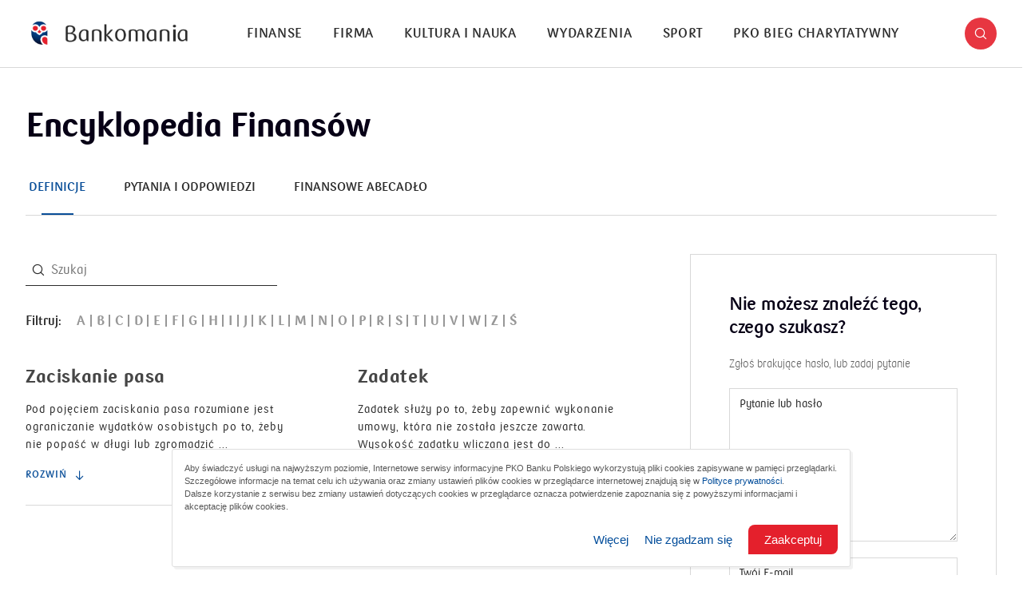

--- FILE ---
content_type: text/html; charset=utf-8
request_url: https://bankomania.pkobp.pl/encyklopedia-finansow/?page=0&alphabetical_search=Z
body_size: 15799
content:
<!DOCTYPE html>
<html lang="en">

<head>
    <!-- Google Tag Manager -->
    <script>(function(w,d,s,l,i){w[l]=w[l]||[];w[l].push({'gtm.start':
    new Date().getTime(),event:'gtm.js'});var f=d.getElementsByTagName(s)[0],
    j=d.createElement(s),dl=l!='dataLayer'?'&l='+l:'';j.async=true;j.src=
    'https://www.googletagmanager.com/gtm.js?id='+i+dl;f.parentNode.insertBefore(j,f);
    })(window,document,'script','dataLayer','GTM-NZQMN2W');</script>
    <!-- End Google Tag Manager -->

    <title>Encyklopedia Finansów</title>
    <meta charset="UTF-8">
    <meta name="viewport" content="width=device-width, initial-scale=1.0, user-scalable=no">
    <meta http-equiv="X-UA-Compatible" content="IE=edge,chrome=1">
    <meta name="apple-mobile-web-app-capable" content="yes">
    <meta name="HandheldFriendly" content="True">
    <meta name="MobileOptimized" content="320">
    <meta name="apple-touch-fullscreen" content="yes">

    <meta property="title" content="Encyklopedia Finansów"/>
    <meta property="description" content="encyklopedia-finansow"/>
    <meta property="og:locale" content="pl_PL"/>
    <meta property="og:type" content="website"/>
    <meta property="og:title" content="Encyklopedia Finansów"/>
    <meta property="og:description" content="encyklopedia-finansow"/>
    <meta property="og:url" content="https://bankomania.pkobp.pl/encyklopedia-finansow/"/>
    <meta property="og:robots" content="index, follow, noodp">
    <meta property="og:site_name" content="Bankomania portal"/>
    <meta property="og:image" content="https://bankomania.pkobp.pl//static/_front/_bankomania/img/logo.png"/>
    <meta property="og:image:width" content="1200" />
    <meta property="og:image:height" content="630" />
    <meta name="twitter:card" content="summary"/>
    <meta name="twitter:title" content="Encyklopedia Finansów"/>
    <meta name="twitter:description" content="encyklopedia-finansow"/>
    <meta name="twitter:image" content="https://bankomania.pkobp.pl//static/_front/_bankomania/img/logo.png"/>

    <meta name="viewport" content="width=device-width, initial-scale=1, user-scalable=no">
    <meta name="ahrefs-site-verification" content="85ba6fd418a2312812a95d616208e2b29c496694eec883658c94987761c69ba4">

    <title>Bankomania</title>

    <link rel="apple-touch-icon" sizes="180x180" href="/static/dist/bbec99b576d881e9d4f085a08b87d6b20b39c863/front/bankomania/img/favicon/apple-touch-icon.png">
    <link rel="icon" type="image/png" sizes="32x32" href="/static/dist/bbec99b576d881e9d4f085a08b87d6b20b39c863/front/bankomania/img/favicon/favicon-32x32.png">
    <link rel="icon" type="image/png" sizes="16x16" href="/static/dist/bbec99b576d881e9d4f085a08b87d6b20b39c863/front/bankomania/img/favicon/favicon-16x16.png">
    <link rel="manifest" href="/static/dist/bbec99b576d881e9d4f085a08b87d6b20b39c863/front/bankomania/img/favicon/site.webmanifest">
    <link rel="mask-icon" href="/static/dist/bbec99b576d881e9d4f085a08b87d6b20b39c863/front/bankomania/img/favicon/safari-pinned-tab.svg" color="#5bbad5">
    <meta name="apple-mobile-web-app-title" content="Bankomania">
    <meta name="application-name" content="Bankomania">
    <meta name="msapplication-TileColor" content="#ffffff">
    <meta name="theme-color" content="#ffffff">

    <link rel="stylesheet" href="/static/dist/bbec99b576d881e9d4f085a08b87d6b20b39c863/front/bankomania/css/main.css">

    <script>
      window.pko = window.pko || {}; 
      window.pko = {
        google: {
          key: '' || '',
        },
        url: {
          main: 'https://bankomania.pkobp.pl/',
          path: '/'
        }
      };
    </script>

    
    
        
        <script id="ConsentMode">
/**
     * @version 1.1
     * @author PKO BP
     * @unit DUC
     */

 (function () {
    const consent = {
        ad_storage: 'denied',
        analytics_storage: 'denied',
        ad_personalization: 'denied',
        ad_user_data: 'denied'
    },

    getCookie = (name) => {
        var cookieArr = document.cookie.split(";");
        for (var i = 0; i < cookieArr.length; i++) {
            var cookiePair = cookieArr[i].split("=");
            if (name == cookiePair[0].trim()) {
                return decodeURIComponent(cookiePair[1]);
            }
        }
        return "";
    },

    setConsent = () => {
        window.dataLayer = window.dataLayer || [];
        function gtag() { dataLayer.push(arguments); }
        gtag('consent', 'default', consent);
        gtag('set', 'url_passthrough', false);
    },

    checkConsent = () => {
        if (getCookie("1_RODO_PART") || getCookie("3_RODO_FULL")) {
            consent.ad_storage = 'granted';
            consent.analytics_storage = 'granted';
            consent.ad_user_data = 'granted';
            consent.ad_personalization = 'granted';
        };
        setConsent();
    }

     _init = () => checkConsent();

    _init();

})();
</script>

<!-- Google Tag Manager -->
<script>(function(w,d,s,l,i){w[l]=w[l]||[];w[l].push({'gtm.start':
new Date().getTime(),event:'gtm.js'});var f=d.getElementsByTagName(s)[0],
j=d.createElement(s),dl=l!='dataLayer'?'&l='+l:'';j.async=true;j.src=
'https://www.googletagmanager.com/gtm.js?id='+i+dl;f.parentNode.insertBefore(j,f);
})(window,document,'script','dataLayer','GTM-NZQMN2W');</script>
<!-- End Google Tag Manager -->

<!-- pkobp_sid -->
<script>
        (function() {
            var cookieSid = {
                name: 'pkobp_sid',
                options: {
                    expires: 30 * 60 * 1000,
                    path: '/',
                    domain: '.pkobp.pl',
                    sameSite: 'None',
                    secure: true,
                },
            }

            function generateSid() {
                var randomNumber = Math.floor((Math.random() * (10 ** 10)) + 1);
                var unixTimestamp = (new Date().getTime() / 1000).toFixed(0);
                var sid = `${randomNumber}.${unixTimestamp}`;

                return sid;
            };

            function getCookie(name) {
                var v = document.cookie.match('(^|;) ?' + name + '=([^;]*)(;|$)');
                return v ? v[2] : null;
            }

            function setCookie(name, value, options) {
                var d = new Date;
                d.setTime(d.getTime() + options.expires);
                document.cookie = name + '=' + value + '; path=' + options.path + '; domain=' + options.domain + '; expires=' + d.toGMTString() + '; SameSite=' + options.sameSite + (options.secure ? '; Secure' : '');
            }

            if (getCookie(cookieSid.name)) {
                setCookie(cookieSid.name, getCookie(cookieSid.name), cookieSid.options);
            } else {
                setCookie(cookieSid.name, generateSid(), cookieSid.options);
            }
        })();
    </script>
    

    
        
        <script type="text/javascript">
<!--//--><![CDATA[//><!--
var gemius_identifier = 'bQnqIUuudxkoHH_u5AGA7MV4.Km1.oxhDl7i2jAkE.7.Q7';
// lines below shouldn't be edited
function gemius_pending(i) { window[i] = window[i] || function() {var x = window[i+'_pdata'] = window[i+'_pdata'] || []; x[x.length]=arguments;};};gemius_pending('gemius_hit'); gemius_pending('gemius_event'); gemius_pending('pp_gemius_hit'); gemius_pending('pp_gemius_event');(function(d,t) {try {var gt=d.createElement(t),s=d.getElementsByTagName(t)[0],l='http'+((location.protocol=='https:')?'s':''); gt.setAttribute('async','async');gt.setAttribute('defer','defer'); gt.src=l+'://www.pkobp.pl/static/_front/_js/gemius.js'; s.parentNode.insertBefore(gt,s);} catch (e) {}})(document,'script');
//--><!]]>
</script>
    

    


</head>


<body class="js-encyclopedia-page" itemscope itemtype="http://schema.org/WebPage">

    <!-- Google Tag Manager (noscript) -->
    <noscript><iframe src="https://www.googletagmanager.com/ns.html?id=GTM-NZQMN2W" 
    height="0" width="0" style="display:none;visibility:hidden"></iframe></noscript>
    <!-- End Google Tag Manager (noscript) -->


    

    

    



<a href="#main" id="skip-to-content" class="show-for-sr" aria-label="Skip to the main content"></a>

<header role="banner" class="">
    <div class="row align-middle">
        <div class="shrink large-order-3 columns">

            <a href="#" role="button" class="search-trigger icon icon-search" title="Search"></a>


        </div>
        <div class="columns large-order-1" data-logo-column>

            <a href="/" class="logo" aria-label="Bankomania">
                <img src="/static/_front/_bankomania/img/logo-white-bg.png" alt="Logo Bankomanii"/>
            </a>


            <div class="overlay"></div>

        </div>
        <div class="columns large-order-2" data-menu-column>

            <div class="menu-container">
                <nav class="main-nav" role="navigation">
                    <ul role="menu">
                        
                            
                                <li class="" role="menuitem">
                                <a href="/finanse/" title="Finanse">Finanse</a>
                                </li>
                            
                        
                            
                                <li class="" role="menuitem">
                                <a href="/firma/" title="Firma">Firma</a>
                                </li>
                            
                        
                            
                                <li class="" role="menuitem">
                                <a href="/kultura-i-nauka/" title="Kultura i nauka">Kultura i nauka</a>
                                </li>
                            
                        
                            
                                <li class="" role="menuitem">
                                <a href="/wydarzenia/" title="Wydarzenia">Wydarzenia</a>
                                </li>
                            
                        
                            
                                <li class="" role="menuitem">
                                <a href="/sport/" title="Sport">Sport</a>
                                </li>
                            
                        
                            
                                <li class="" role="menuitem">
                                <a href="/bieg-charytatywny/" title="PKO Bieg Charytatywny">PKO Bieg Charytatywny</a>
                                </li>
                            
                        
                    </ul>
                </nav>

                
<div class="secondary-menu">
    <hr>

    
        <span class="label">Infolinia:</span>
        
          <a href="tel:800 302 302" class="phone-number" title="Infolinia PKO Banku Polskiego:">800 302 302</a>,
        
        
          <a href="tel:800 302 302" class="phone-number" title="Infolinia Korporacje i Samorządy:">801 363 636</a>
        
    
    <hr>

    <ul role="menu">
        
        
    
    
<li>

    <a class="footer__list-item"   href="/archiwum-lista-magazynow-drukowanych/">
        Magazyn Bankomania
    </a>

</li>




    
    
<li>

    <a class="footer__list-item"   href="/encyklopedia-finansow/?finansowe-abecadlo=1">
        Finansowe abecadło
    </a>

</li>




    
    
<li>

    <a class="footer__list-item"   href="/encyklopedia-finansow/">
        Encyklopedia Finansów
    </a>

</li>




    
    
<li>

    <a class="footer__list-item"   href="https://www.szkolneblogi.pl/">
        Szkolne Blogi
    </a>

</li>







        
    
    
<li>

    <a class="footer__list-item" target="_blank"  href="https://pl-pl.facebook.com/PKOBankPolski">
        Facebook PKO Banku Polskiego<span class="visually-hidden"> otworzy się w nowym oknie</span>
    </a>

</li>




    
    
<li>

    <a class="footer__list-item" target="_blank"  href="https://pl-pl.facebook.com/MojeInteligo">
        Facebook Inteligo<span class="visually-hidden"> otworzy się w nowym oknie</span>
    </a>

</li>




    
    
<li>

    <a class="footer__list-item" target="_blank"  href="https://pl-pl.facebook.com/PKOBankPolskiBiegajmyRazem">
        Facebook Biegajmy Razem<span class="visually-hidden"> otworzy się w nowym oknie</span>
    </a>

</li>




    
    
<li>

    <a class="footer__list-item" target="_blank"  href="https://www.facebook.com/PKOBankPolskiGrajmyRazem/">
        Facebook PKO Bank Polski Grajmy Razem <span class="visually-hidden"> otworzy się w nowym oknie</span>
    </a>

</li>







        
    
    
<li>

    <a class="footer__list-item" target="_blank"  href="https://twitter.com/pkobp">
        Twitter PKO Bank Polski<span class="visually-hidden"> otworzy się w nowym oknie</span>
    </a>

</li>




    
    
<li>

    <a class="footer__list-item" target="_blank"  href="https://twitter.com/biegajmy_razem">
        Twitter Biegajmy razem<span class="visually-hidden"> otworzy się w nowym oknie</span>
    </a>

</li>




    
    
<li>

    <a class="footer__list-item" target="_blank"  href="https://www.instagram.com/pkobp/?hl=pl">
        Instagram PKO Bank Polski<span class="visually-hidden"> otworzy się w nowym oknie</span>
    </a>

</li>




    
    
<li>

    <a class="footer__list-item" target="_blank"  href="https://www.instagram.com/pkobiegajmyrazem/?hl=pl">
        Instagram Biegajmy razem<span class="visually-hidden"> otworzy się w nowym oknie</span>
    </a>

</li>




    
    
<li>

    <a class="footer__list-item" target="_blank"  href="https://twitter.com/grajmy_razem">
        Twitter PKO BP Grajmy razem<span class="visually-hidden"> otworzy się w nowym oknie</span>
    </a>

</li>







        
    
    
<li>

    <a class="footer__list-item" target="_blank"  href="https://www.linkedin.com/company/pko-bp/?originalSubdomain=pl ">
        Linkedin PKO Bank Polski<span class="visually-hidden"> otworzy się w nowym oknie</span>
    </a>

</li>




    
    
<li>

    <a class="footer__list-item"   href="https://www.youtube.com/channel/UCuhspe1DNZKGkd3Mp9sPHCQ">
        Youtube PKO Banku Polskiego
    </a>

</li>




    
    
<li>

    <a class="footer__list-item" target="_blank"  href="https://www.stolat.pkobp.pl/">
        Sto lat PKO Banku Polskiego<span class="visually-hidden"> otworzy się w nowym oknie</span>
    </a>

</li>




    
    
<li>

    <a class="footer__list-item"   href="/kontakt/">
        Kontakt
    </a>

</li>




    
    
<li>

    <a class="footer__list-item"   href="/o-nas/">
        O nas
    </a>

</li>







    </ul>

    
    <ul class="social-media-links" role="list">
        
        <li role="listitem">
            <a href="https://www.facebook.com/PKOBankPolskiBiegajmyRazem" class="icon icon-facebook-dark" title="Facebook" rel="alternate"></a>
        </li>
        
        
        
        <li role="listitem">
            <a href="https://www.instagram.com/pkobiegajmyrazem/" class="icon icon-instagram-dark" title="Instagram" rel="alternate"></a>
        </li>
        
        
        <li role="listitem">
            <a href="https://twitter.com/pkobp" class="icon icon-twitter-x-dark" title="Twitter" rel="alternate"></a>
        </li>
        
        
        <li role="listitem">
            <a href="https://www.youtube.com/playlist?list=PL5xZmvvYELkUDR0ZIU4CdF48mBs3ocK6Q" class="icon icon-youtube-dark" title="YouTube" rel="alternate"></a>
        </li>
        
    </ul>
    

    
      <hr>
      <span class="label">Kod BIC (Swift): BPKOPLPW</span>
    

    <hr>

    <p class="copyright-info">&copy; <a href="#" title="PKO Bank Polski" rel="copyright">2026 PKO Bank Polski</a></p>
</div>

            </div>

        </div>
        <div class="shrink columns large-order-4 hide-for-large">

            <button class="hamburger-menu" aria-label="Menu">
                <span></span>
                <span></span>
                <span></span>
            </button>

        </div>
    </div>


    <div class="search-bar-container">
        <div class="row">
            <div class="small-12 columns">
                <form id="search-form" class="search-form" action="/wyniki-wyszukiwania/">
                    <div class="field">
                        <input id="search" type="text" placeholder="Szukaj" value="" name="query">
                        <div class="buttons-wrap">
                            <button id="search-button" type="submit" class="icon icon-search" value="Search" title="Search"></button>
                            <button id="search-reset" class="icon icon-close" value="Reset" title="Reset"></button>
                        </div>
                    </div>
                </form>
            </div>
        </div>
    </div>

</header>


<main id="main" role="main">
    <article class="single-page no-pt" itemscope itemtype="http://schema.org/Article">

        <section class="no-pb">
            <div class="row">
                <div class="small-12 columns">

                    <h1 class="entry-title" data-view="0">Encyklopedia Finansów</h1>

                    <div class="spacer s1"></div>

                    <div class="tabbed-content" role="tablist">
                        <div class="tabs-links" data-view="1">
                            <div class="inner-scroll">
                                <a href="?definicje=1" class="tab-static  active " data-tab="tab-1" role="tab">Definicje</a>
                                <a href="?pytania-i-odpowiedzi=1" class="tab-static " data-tab="tab-2" role="tab">Pytania i odpowiedzi</a>
                                <a href="?finansowe-abecadlo=1" class="tab-static " data-tab="tab-3" role="tab">Finansowe abecadło</a>
                            </div>
                        </div>

                        <div class="spacer s1"></div>
                        <div class="spacer s1 show-for-medium"></div>
                        <div class="spacer s1 show-for-large"></div>

                        <div class="row">
                            <div class="small-12 medium-8 columns js-pagination">
                                
                                    <div class="js-filter-definition">
                                        <div class="row">
                                            <div class="small-12 large-5 columns">
                                                <div class="inline-search" data-view="0">
                                                    <form id="inline-search-form" class="filter-definition-search search-form" action="?typed_word=" ref="searchForm">
                                                        <div class="field with-icon">
                                                            <input id="search-input" type="text" placeholder="Szukaj" ref="searchInput">
                                                            <span class="icon icon-search"></span>
                                                        </div>
                                                    </form>
                                                </div>
                                            </div>
                                        </div>
                                        <div class="spacer s1"></div>

                                        <div class="row">
                                            <div class="small-12 columns">
                                                <div class="filter-wrapper" data-view="0">
                                                    <span class="label">Filtruj:</span>
                                                    <ul class="filter-definition-letters filter type-az" role="list" ref="letters">
                                                        
                                                            
                                                        
                                                            
                                                            <li role="listitem">
                                                                <a href="?alphabetical_search=A" title="a">A</a>
                                                            </li>
                                                            
                                                        
                                                            
                                                            <li role="listitem">
                                                                <a href="?alphabetical_search=B" title="b">B</a>
                                                            </li>
                                                            
                                                        
                                                            
                                                            <li role="listitem">
                                                                <a href="?alphabetical_search=C" title="c">C</a>
                                                            </li>
                                                            
                                                        
                                                            
                                                            <li role="listitem">
                                                                <a href="?alphabetical_search=D" title="d">D</a>
                                                            </li>
                                                            
                                                        
                                                            
                                                            <li role="listitem">
                                                                <a href="?alphabetical_search=E" title="e">E</a>
                                                            </li>
                                                            
                                                        
                                                            
                                                            <li role="listitem">
                                                                <a href="?alphabetical_search=F" title="f">F</a>
                                                            </li>
                                                            
                                                        
                                                            
                                                            <li role="listitem">
                                                                <a href="?alphabetical_search=G" title="g">G</a>
                                                            </li>
                                                            
                                                        
                                                            
                                                            <li role="listitem">
                                                                <a href="?alphabetical_search=H" title="h">H</a>
                                                            </li>
                                                            
                                                        
                                                            
                                                            <li role="listitem">
                                                                <a href="?alphabetical_search=I" title="i">I</a>
                                                            </li>
                                                            
                                                        
                                                            
                                                            <li role="listitem">
                                                                <a href="?alphabetical_search=J" title="j">J</a>
                                                            </li>
                                                            
                                                        
                                                            
                                                            <li role="listitem">
                                                                <a href="?alphabetical_search=K" title="k">K</a>
                                                            </li>
                                                            
                                                        
                                                            
                                                            <li role="listitem">
                                                                <a href="?alphabetical_search=L" title="l">L</a>
                                                            </li>
                                                            
                                                        
                                                            
                                                            <li role="listitem">
                                                                <a href="?alphabetical_search=M" title="m">M</a>
                                                            </li>
                                                            
                                                        
                                                            
                                                            <li role="listitem">
                                                                <a href="?alphabetical_search=N" title="n">N</a>
                                                            </li>
                                                            
                                                        
                                                            
                                                            <li role="listitem">
                                                                <a href="?alphabetical_search=O" title="o">O</a>
                                                            </li>
                                                            
                                                        
                                                            
                                                            <li role="listitem">
                                                                <a href="?alphabetical_search=P" title="p">P</a>
                                                            </li>
                                                            
                                                        
                                                            
                                                            <li role="listitem">
                                                                <a href="?alphabetical_search=R" title="r">R</a>
                                                            </li>
                                                            
                                                        
                                                            
                                                            <li role="listitem">
                                                                <a href="?alphabetical_search=S" title="s">S</a>
                                                            </li>
                                                            
                                                        
                                                            
                                                            <li role="listitem">
                                                                <a href="?alphabetical_search=T" title="t">T</a>
                                                            </li>
                                                            
                                                        
                                                            
                                                            <li role="listitem">
                                                                <a href="?alphabetical_search=U" title="u">U</a>
                                                            </li>
                                                            
                                                        
                                                            
                                                            <li role="listitem">
                                                                <a href="?alphabetical_search=V" title="v">V</a>
                                                            </li>
                                                            
                                                        
                                                            
                                                            <li role="listitem">
                                                                <a href="?alphabetical_search=W" title="w">W</a>
                                                            </li>
                                                            
                                                        
                                                            
                                                            <li role="listitem">
                                                                <a href="?alphabetical_search=Z" title="z">Z</a>
                                                            </li>
                                                            
                                                        
                                                            
                                                            <li role="listitem">
                                                                <a href="?alphabetical_search=Ś" title="ś">Ś</a>
                                                            </li>
                                                            
                                                        
                                                    </ul>
                                                </div>
                                            </div>
                                        </div>

                                        

        <div class="row align-center text-center load-less-wrapper">
            <div class="column shrink">
                <a data-first-page="1" href="/encyklopedia-finansow/?page=0&amp;alphabetical_search=Z" class="load-less js-pagination-less" title="Pokaż poprzednie" data-direction="-1" data-current="1">Pokaż poprzednie <span class="icon icon-arrow-up"></span></a>
            </div>
        </div>
    

                                        <div class="filter-results row js-pagination-results">
                                            
    
        
            <div class="small-12 medium-6 columns">
                <div class="wiki-entry js-definition" data-view="1">
                    <h3 class="entry-title">Zaciskanie pasa</h3>
                    <p class="text-entry js-multiline-ellipsis">Pod pojęciem zaciskania pasa rozumiane jest ograniczanie wydatk&amp;oacute;w osobistych po to, żeby nie popaść w długi lub zgromadzić oszczędności. Takie podejście jest zalecane przez ekonomist&amp;oacute;w w okresach złej koniunktury.
Jednak najważniejsze znaczenie tego terminu odnosi się do finans&amp;oacute;w publicznych. Kryzys w strefie euro pokazał, że rządy wysoko zadłużonych państw, takich jak Grecja, Hiszpania, Portugalia czy Włochy, nie są w stanie już więcej pożyczać, muszą zatem spłacać długi i &amp;bdquo;zaciskać pasa&amp;rdquo;, gdyż nie stać ich na zwiększanie wydatk&amp;oacute;w. Przeciwnie, powinny je zmniejszać. Takie, polegające na zaciskaniu pasa, prowadzenie polityki finans&amp;oacute;w publicznych, czyli fiskalnej, nazwano angielskim słowem austerity (czyli &amp;bdquo;surowość&amp;rdquo;). I tu właśnie toczy się jeden z najważniejszych wsp&amp;oacute;łczesnych spor&amp;oacute;w ekonomist&amp;oacute;w &amp;ndash; czy polityka austerity może pozwolić wyjść z zadłużenia, czy prowadzi tylko do jego pogłębiania, gdyż ograniczenie rządowych wydatk&amp;oacute;w pogłębia dekoniunkturę, przez co dochody z podatk&amp;oacute;w są jeszcze niższe, więc zadłużenie rząd&amp;oacute;w rośnie zamiast się zmniejszać. Znaczna cześć ekonomist&amp;oacute;w jest zgodna, że zaciskanie pasa powinno następować w okresie prosperity, a gdy koniunktura słabnie, powinno się go właśnie rozluźniać.</p>
                    <span class="toggle-content icon icon-arrow-down js-definition-toggle" role="button" tabindex="0">rozwiń</span>
                </div>
            </div>
        
            <div class="small-12 medium-6 columns">
                <div class="wiki-entry js-definition" data-view="1">
                    <h3 class="entry-title">Zadatek</h3>
                    <p class="text-entry js-multiline-ellipsis">Zadatek służy po to, żeby zapewnić wykonanie umowy, kt&amp;oacute;ra nie została jeszcze zawarta. Wysokość zadatku wliczana jest do ostatecznej kwoty transakcji, jaką określono w umowie. Jeśli osoba, kt&amp;oacute;ra wpłaciła zadatek wycofa się p&amp;oacute;źniej z umowy, wpłacony zadatek przepada. Jeśli natomiast wycofa się z umowy strona, kt&amp;oacute;ra przyjęła zadatek, musi go zwr&amp;oacute;cić w podw&amp;oacute;jnej wysokości. Zadatek płacony jest zwykle przy okazji zawarcia umowy przedwstępnej, najczęściej dotyczącej sprzedaży nieruchomości. Jeśli w takiej umowie nie określono wyraźnie, iż wpłacony został zadatek, wzajemne wpłaty traktowane są jako zaliczka.</p>
                    <span class="toggle-content icon icon-arrow-down js-definition-toggle" role="button" tabindex="0">rozwiń</span>
                </div>
            </div>
        
            <div class="small-12 medium-6 columns">
                <div class="wiki-entry js-definition" data-view="1">
                    <h3 class="entry-title">Zakupy grupowe</h3>
                    <p class="text-entry js-multiline-ellipsis">Zakupy grupowe to popularny trend, kt&amp;oacute;ry polega na tym, że firma, kt&amp;oacute;ra chce sprzedać towary lub usługi, oferuje je po niższych cenach w portalu zakup&amp;oacute;w grupowych, aby w ten spos&amp;oacute;b sprzedać ich większą ilość.&amp;nbsp;
Odbywają się one za pośrednictwem, powstałych specjalnie do łączenia kupujących i sprzedających, portali internetowych. Portale takie pojawiły się w 2008 roku w Stanach Zjednoczonych i od tego czasu zdobyły dużą popularność na świecie, r&amp;oacute;wnież w Polsce. </p>
                    <span class="toggle-content icon icon-arrow-down js-definition-toggle" role="button" tabindex="0">rozwiń</span>
                </div>
            </div>
        
            <div class="small-12 medium-6 columns">
                <div class="wiki-entry js-definition" data-view="1">
                    <h3 class="entry-title">Zaliczka</h3>
                    <p class="text-entry js-multiline-ellipsis">Zaliczka to po prostu przedpłata na poczet przyszłej umowy. Ostateczna kwota do zapłaty pomniejszona zostaje o wpłaconą wcześniej zaliczkę lub zaliczki. Zaliczki nie należy mylić z zadatkiem, gdyż to zadatek pociąga za sobą pewne zobowiązania, a zaliczka nie. Wpłata zaliczki nie zabezpiecza realizacji umowy, a jeśli ta zostaje zerwana strony po prostu zwracają sobie zaliczki.</p>
                    <span class="toggle-content icon icon-arrow-down js-definition-toggle" role="button" tabindex="0">rozwiń</span>
                </div>
            </div>
        
            <div class="small-12 medium-6 columns">
                <div class="wiki-entry js-definition" data-view="1">
                    <h3 class="entry-title">Zastaw rejestrowy</h3>
                    <p class="text-entry js-multiline-ellipsis">Zastaw rejestrowy jest jednym z najbardziej popularnych i prostych sposob&amp;oacute;w zabezpieczania kredyt&amp;oacute;w i pożyczek, zwłaszcza takich na mniejsze kwoty. Dokonuje się go, podpisując umowę (nazywaną &amp;bdquo;zastawniczą&amp;rdquo;) z tym, kto pożycza nam pieniądze.
Zastawić można praktycznie wszystko, co ma jakąś wartość &amp;ndash; samochody, dzieła sztuki, papiery wartościowe, a w przypadku firm &amp;ndash; maszyny wykorzystywane do produkcji, a nawet wyprodukowane towary. W umowie trzeba dokładnie określić, co zastawiamy, oraz podać maksymalną sumę naszego zobowiązania. Jest to tak zwana g&amp;oacute;rna granica zabezpieczenia. W skład tej maksymalnej sumy mogą wchodzić także odsetki, ewentualne koszty postępowań czy też inne roszczenia. Następnie zastaw trzeba wpisać do rejestru zastaw&amp;oacute;w w sądzie rejonowym, zgłaszając go na specjalnym formularzu.
Zastaw rejestrowy wygasa po 10 latach od wpisu do rejestru. Żeby nadal obowiązywał, trzeba go odnowić.</p>
                    <span class="toggle-content icon icon-arrow-down js-definition-toggle" role="button" tabindex="0">rozwiń</span>
                </div>
            </div>
        
            <div class="small-12 medium-6 columns">
                <div class="wiki-entry js-definition" data-view="1">
                    <h3 class="entry-title">Zaświadczenie o niezaleganiu w opłacaniu składek</h3>
                    <p class="text-entry js-multiline-ellipsis">Wydając zaświadczenie o niezaleganiu w opłacaniu składek, Zakład Ubezpieczeń Społecznych (ZUS) poświadcza, że płatnik na bieżąco reguluje składki na ubezpieczenia społeczne, zdrowotne, Fundusz Gwarantowanych Świadczeń Pracowniczych czy Fundusz Pracy. Zaświadczenie takie jest niezbędne przedsiębiorcom przy staraniu się o kredyt w banku lub stawaniu do przetargu. Zaświadczenie płatnik składek dostaje za darmo, na sw&amp;oacute;j wniosek. Może o nie wystąpić w oddziale ZUS, listownie albo przez Platformę Usług Elektronicznych. ZUS podaje, że już zdecydowana większość zaświadczeń wydawana jest od ręki. </p>
                    <span class="toggle-content icon icon-arrow-down js-definition-toggle" role="button" tabindex="0">rozwiń</span>
                </div>
            </div>
        
            <div class="small-12 medium-6 columns">
                <div class="wiki-entry js-definition" data-view="1">
                    <h3 class="entry-title">Zbierać grosz do grosza</h3>
                    <p class="text-entry js-multiline-ellipsis">&quot;Zbierać grosz do grosza&quot; to potoczne określenie oznaczające długie i mozolne oszczędzanie. Innymi słowy - ciułanie. Sens tego powiedzenia oznacza rezygnację ze wszelkich wydatk&amp;oacute;w, kt&amp;oacute;re nie są niezbędne i oszczędzanie każdej, nawet najmniejszej kwoty. Dotyczy ono gł&amp;oacute;wnie os&amp;oacute;b ubogich o bardzo niskich dochodach.
Określenie &quot;zbierać grosz do grosza&quot; ma zabarwienie nieco pejoratywne, ale osoby, kt&amp;oacute;re odkładają pieniądze w ten spos&amp;oacute;b, są bardzo zmotywowane i zdyscyplinowane.&amp;nbsp;&amp;nbsp;</p>
                    <span class="toggle-content icon icon-arrow-down js-definition-toggle" role="button" tabindex="0">rozwiń</span>
                </div>
            </div>
        
            <div class="small-12 medium-6 columns">
                <div class="wiki-entry js-definition" data-view="1">
                    <h3 class="entry-title">Zestawienia zmian w kapitale własnym</h3>
                    <p class="text-entry js-multiline-ellipsis">Zestawienie zmian w kapitale własnym ma pokazać, co zmieniło się w ciągu minionego kwartału lub roku w majątku firmy, a także we wszystkim tym, co się na niego składa. Zestawienie takie pokazuje więc, czy przedsiębiorstwo jest zdolne do powiększania majątku, czy też go traci. Zestawienie zmian w kapitale własnym jest, w związku z tym, szczeg&amp;oacute;lnie ważne dla udziałowc&amp;oacute;w lub akcjonariuszy firmy, bo to właśnie oni, kupując udziały lub akcje, &amp;bdquo;składają się&amp;rdquo; na ten majątek. Zależy im więc, żeby był wart coraz więcej i był mocną podstawą do osiągania zysk&amp;oacute;w także w przyszłości. 
Firmy sporządzające zestawienia zmian w kapitale własnym ujawniają wartość majątku na początek okresu (kwartału lub roku) i na koniec tego samego okresu. R&amp;oacute;wnocześnie pokazują analogiczne zmiany, jakie zaszły w por&amp;oacute;wnywalnym okresie, czyli w poprzednim roku lub odpowiednim kwartale poprzedniego roku. Na tej podstawie można ocenić, jaka jest tendencja zmian i czy idą one w dobrym, czy w złym kierunku. Akcjonariuszom mającym przed sobą zestawienie zmian w kapitale własnym łatwiej jest zdecydować, czy firma powinna przeznaczyć zyski za poprzedni rok na to, żeby dalej budować kapitał, po to, żeby się rozwijać, czy ma go wystarczająco dużo, by mogli oni podzielić się zyskami w postaci dywidendy.</p>
                    <span class="toggle-content icon icon-arrow-down js-definition-toggle" role="button" tabindex="0">rozwiń</span>
                </div>
            </div>
        
            <div class="small-12 medium-6 columns">
                <div class="wiki-entry js-definition" data-view="1">
                    <h3 class="entry-title">Zielona księga</h3>
                    <p class="text-entry js-multiline-ellipsis">Zielona Księga (ang. green paper) jest dokument wydawanym między innymi przez Komisję Europejską i mającym zainicjować konsultacje pomiędzy instytucjami, państwami członkowskimi i obywatelami UE na tematy związane z ważnym zagadnieniem.
Zielone Księgi nie zawierają konkretnych rozwiązań i wniosk&amp;oacute;w. Te po przeprowadzeniu konsultacji zapisywane są w Białych Księgach. Zielona Księga jest poświęcona prezentacji najważniejszych dla Unii spraw i ma pom&amp;oacute;c w rozpoczęciu obywatelskiej dyskusji.</p>
                    <span class="toggle-content icon icon-arrow-down js-definition-toggle" role="button" tabindex="0">rozwiń</span>
                </div>
            </div>
        
            <div class="small-12 medium-6 columns">
                <div class="wiki-entry js-definition" data-view="1">
                    <h3 class="entry-title">Zlecenie stałe</h3>
                    <p class="text-entry js-multiline-ellipsis">Zlecenie stałe składa się w banku, żeby regularnie wyznaczonego dnia dokonywał z naszego rachunku przelewu. Żeby bank zaprzestał dokonywania przelew&amp;oacute;w, należy odwołać zlecenie.
Zlecenie stałe jest wygodne, gdy przez dłuższy okres płacimy zobowiązania w tej samej wysokości, gdyż każda zmiana zlecenia wiąże się z określoną procedurą i wizytą w oddziale. Dlatego wysokość opłat się zmienia, wygodniejszą formą realizowania stałych płatności jest polecenie zapłaty. Gdy złożymy raz polecenie zapłaty, to odbiorca przelewu będzie występował do naszego banku o uregulowanie kwoty za przedstawiony rachunek.</p>
                    <span class="toggle-content icon icon-arrow-down js-definition-toggle" role="button" tabindex="0">rozwiń</span>
                </div>
            </div>
        
            <div class="small-12 medium-6 columns">
                <div class="wiki-entry js-definition" data-view="1">
                    <h3 class="entry-title">Związek Banków Polskich (ZBP)</h3>
                    <p class="text-entry js-multiline-ellipsis">Związek Bank&amp;oacute;w Polskich (ZBP) to organizacja branżowa, kt&amp;oacute;ra zrzesza polskie banki i działa na rzecz ich dobra. Powstał w 1991 roku. Do ZBP należą łącznie 52 banki komercyjne, a także oddziały zagranicznych instytucji kredytowych i banki sp&amp;oacute;łdzielcze, członkami są wyłącznie banki działające na terytorium Polski.
Najważniejsze zadania ZBP to staranie o jak najbardziej sprzyjające warunki organizacyjne i prawne dla działalności bankowej, funkcjonowania i rozwoju całego sektora bankowego. W tym celu Związek zabiera głos publicznie w sprawach związanych ze zmianami prawa, oceną jego skutk&amp;oacute;w czy propozycjami zmian. ZBP organizuje także wsp&amp;oacute;lne inicjatywy bank&amp;oacute;w, dotyczące na przykład wykorzystania funduszy z Unii Europejskiej, bezpieczeństwa systemu bankowego, wymiany informacji gospodarczej i kredytowej, rozliczeń pieniężnych. Wydaje r&amp;oacute;wnież zasady dobrych praktyk, jakich powinny przestrzegać banki, publikuje specjalistyczne czasopisma i zajmuje się działalnością edukacyjną.</p>
                    <span class="toggle-content icon icon-arrow-down js-definition-toggle" role="button" tabindex="0">rozwiń</span>
                </div>
            </div>
        
    


<div class="js-pagination-metadata" style="display: none;" data-current-page="1" data-total-pages="1"></div>
                                        </div>
                                        

        <div class="row align-center text-center">
            <div class="column shrink">
                <a data-total-pages="1" href="/encyklopedia-finansow/?page=2&amp;alphabetical_search=Z" class="load-more js-pagination-more" title="Pokaż więcej" data-direction="1" data-current="1">Pokaż więcej <span class="icon icon-arrow-down"></span></a>
            </div>
        </div>
    
                                    </div>
                                
                            </div>

                            <div class="small-12 medium-4 columns">
                                <aside data-view="0">
                                    <div class="widget ask-question">
                                        <h3 class="widget-title">Nie możesz znaleźć tego, czego szukasz?</h3>

                                        <div class="widget-content">
                                            <form class="js-encyclopedia-form" action="/../_ajax/redesignbankomania/submit_encyclopedia_form/" method="POST" novalidate>
                                                <legend>Zgłoś brakujące hasło, lub zadaj pytanie</legend>
                                                
                                                <input type='hidden' name='csrfmiddlewaretoken' value='tHHch3Ctln4OWsgPl7YRQqV2Hs8Bf7pWAgwDl9EaeyUNjJAmuiaVLzdJJK8fsEWA' />

                                                
                                                    
                                                    <div class="field  id_question question">
                                                        <textarea name="question" id="id_question" rows="10" placeholder="Pytanie lub hasło" cols="40" required>
</textarea>
                                                    </div>
                                                
                                                    
                                                    <div class="field  id_email email">
                                                        <input type="text" name="email" required placeholder="Twój E-mail" id="id_email" />
                                                    </div>
                                                
                                                    
                                                        <label for="id_captcha_1">Wpisz kod z obrazka</label>
                                                    
                                                    <div class="field  id_captcha captcha">
                                                        
<img src="/captcha/image/bdc1118c192a54847a105ecc7c331983b271a229/" alt="captcha" class="captcha" /><input id="id_captcha_0" name="captcha_0" type="hidden" value="bdc1118c192a54847a105ecc7c331983b271a229" />
<input autocapitalize="off" autocomplete="off" autocorrect="off" spellcheck="false" class="input-text" id="id_captcha_1" name="captcha_1" type="text" />

                                                    </div>
                                                
                                                <div class="field no-margin">
                                                    <button class="button wide no-margin border" type="submit" title="Wyślij">Wyślij</button>
                                                </div>
                                            </form>
                                        </div>
                                    </div>

                                    
                                        
                                            
    <article class="post-card " data-view="0" itemscope itemtype="http://schema.org/Article">
        <div class="featured-image-container">
            <a href="/finanse/bankowosc-internetowa-i-mobilna/blik-klik-placisz-nie-tylko-w-internecie-w-mig/" class="featured-image" itemprop="mainEntityOfPage" title="BLIK, klik, płacisz (nie tylko) w internecie w mig!"
                rel="bookmark">
                <img src="/media_files/954aff7d-328c-4b6f-83e3-ef0514b2781c.jpg" itemprop="image" alt="BLIK, klik, płacisz (nie tylko) w internecie w mig!"
                     />
            </a>
        </div>
        <div class="content">
            <a href="/finanse/bankowosc-internetowa-i-mobilna/blik-klik-placisz-nie-tylko-w-internecie-w-mig/" class="category-name" title="Kategoria: Bankowość internetowa i mobilna">
                <span>Bankowość internetowa i mobilna</span>
            </a>
            <meta itemprop="author" content="admin">
            <h3 class="post-title" itemprop="name headline">
                <a href="/finanse/bankowosc-internetowa-i-mobilna/blik-klik-placisz-nie-tylko-w-internecie-w-mig/" title="BLIK, klik, płacisz (nie tylko) w internecie w mig!" rel="bookmark">
                    BLIK, klik, płacisz (nie tylko) w internecie w mig!
                </a>
            </h3>
        </div>
    </article>

                                        
                                    
                                </aside>
                            </div>
                        </div>
                    </div>
                </div>
            </div>
        </section>

    </article>
</main>




<footer role="contentinfo">

    <section class="footer-menu">
        <div class="row">
            <div class="small-12 medium-3 columns">

                <ul class="menu">
                    
    
    
<li>

    <a class="footer__list-item"   href="/archiwum-lista-magazynow-drukowanych/">
        Magazyn Bankomania
    </a>

</li>




    
    
<li>

    <a class="footer__list-item"   href="/encyklopedia-finansow/?finansowe-abecadlo=1">
        Finansowe abecadło
    </a>

</li>




    
    
<li>

    <a class="footer__list-item"   href="/encyklopedia-finansow/">
        Encyklopedia Finansów
    </a>

</li>




    
    
<li>

    <a class="footer__list-item"   href="https://www.szkolneblogi.pl/">
        Szkolne Blogi
    </a>

</li>







                </ul>

            </div>
            <div class="small-12 medium-3 columns">

                <ul class="menu">
                    
    
    
<li>

    <a class="footer__list-item" target="_blank"  href="https://pl-pl.facebook.com/PKOBankPolski">
        Facebook PKO Banku Polskiego<span class="visually-hidden"> otworzy się w nowym oknie</span>
    </a>

</li>




    
    
<li>

    <a class="footer__list-item" target="_blank"  href="https://pl-pl.facebook.com/MojeInteligo">
        Facebook Inteligo<span class="visually-hidden"> otworzy się w nowym oknie</span>
    </a>

</li>




    
    
<li>

    <a class="footer__list-item" target="_blank"  href="https://pl-pl.facebook.com/PKOBankPolskiBiegajmyRazem">
        Facebook Biegajmy Razem<span class="visually-hidden"> otworzy się w nowym oknie</span>
    </a>

</li>




    
    
<li>

    <a class="footer__list-item" target="_blank"  href="https://www.facebook.com/PKOBankPolskiGrajmyRazem/">
        Facebook PKO Bank Polski Grajmy Razem <span class="visually-hidden"> otworzy się w nowym oknie</span>
    </a>

</li>







                </ul>

            </div>
            <div class="small-12 medium-3 columns">

                <ul class="menu">
                    
    
    
<li>

    <a class="footer__list-item" target="_blank"  href="https://twitter.com/pkobp">
        Twitter PKO Bank Polski<span class="visually-hidden"> otworzy się w nowym oknie</span>
    </a>

</li>




    
    
<li>

    <a class="footer__list-item" target="_blank"  href="https://twitter.com/biegajmy_razem">
        Twitter Biegajmy razem<span class="visually-hidden"> otworzy się w nowym oknie</span>
    </a>

</li>




    
    
<li>

    <a class="footer__list-item" target="_blank"  href="https://www.instagram.com/pkobp/?hl=pl">
        Instagram PKO Bank Polski<span class="visually-hidden"> otworzy się w nowym oknie</span>
    </a>

</li>




    
    
<li>

    <a class="footer__list-item" target="_blank"  href="https://www.instagram.com/pkobiegajmyrazem/?hl=pl">
        Instagram Biegajmy razem<span class="visually-hidden"> otworzy się w nowym oknie</span>
    </a>

</li>




    
    
<li>

    <a class="footer__list-item" target="_blank"  href="https://twitter.com/grajmy_razem">
        Twitter PKO BP Grajmy razem<span class="visually-hidden"> otworzy się w nowym oknie</span>
    </a>

</li>







                </ul>

            </div>
            <div class="small-12 medium-3 columns">

                <ul class="menu">
                    
    
    
<li>

    <a class="footer__list-item" target="_blank"  href="https://www.linkedin.com/company/pko-bp/?originalSubdomain=pl ">
        Linkedin PKO Bank Polski<span class="visually-hidden"> otworzy się w nowym oknie</span>
    </a>

</li>




    
    
<li>

    <a class="footer__list-item"   href="https://www.youtube.com/channel/UCuhspe1DNZKGkd3Mp9sPHCQ">
        Youtube PKO Banku Polskiego
    </a>

</li>




    
    
<li>

    <a class="footer__list-item" target="_blank"  href="https://www.stolat.pkobp.pl/">
        Sto lat PKO Banku Polskiego<span class="visually-hidden"> otworzy się w nowym oknie</span>
    </a>

</li>




    
    
<li>

    <a class="footer__list-item"   href="/kontakt/">
        Kontakt
    </a>

</li>




    
    
<li>

    <a class="footer__list-item"   href="/o-nas/">
        O nas
    </a>

</li>







                </ul>

                <div class="spacer s15"></div>

                
                <ul class="social-media-links">
                    
                    <li>
                        <a href="https://www.facebook.com/PKOBankPolskiBiegajmyRazem" class="icon icon-facebook-dark" title="Facebook" rel="alternate"></a>
                    </li>
                    
                    
                    
                    <li>
                        <a href="https://www.instagram.com/pkobiegajmyrazem/" class="icon icon-instagram-dark" title="Instagram" rel="alternate"></a>
                    </li>
                    
                    
                    <li>
                        <a href="https://twitter.com/pkobp" class="icon icon-twitter-x-dark" title="Twitter" rel="alternate"></a>
                    </li>
                    
                    
                    <li>
                        <a href="https://www.youtube.com/playlist?list=PL5xZmvvYELkUDR0ZIU4CdF48mBs3ocK6Q" class="icon icon-youtube-dark" title="YouTube" rel="alternate"></a>
                    </li>
                    
                </ul>
                
            </div>
        </div>
    </section>


    <div class="bottom-section">
        <div class="row align-middle">
            <div class="small-12 medium-3 columns">
                <p class="copyright">&copy; <a href="#" title="PKO Bank Polski" rel="copyright">2026 PKO Bank Polski</a></p>
            </div>
            <div class="small-12 medium-3 columns">
              
                <p>Kod BIC (Swift): BPKOPLPW</p>
              
            </div>
            <div class="small-12 medium-6 columns">
              
                <p class="info-line">Infolinia PKO Banku Polskiego:&nbsp;<a href="tel:800 302 302">800 302 302</a></p>
              
              
                <p class="info-line">Infolinia Korporacje i Samorządy:&nbsp;<a href="tel:801 363 636">801 363 636</a></p>
              
            </div>
        </div>
    </div>


</footer>


    
    
        <div class="pko-cookie-rodo" id="pko-cookie-rodo-first">
            <div class="pko-cookie-rodo__inner-container">
                <div class="pko-cookie-rodo__top">
                    <p>  Aby świadczyć usługi na najwyższym poziomie, Internetowe serwisy informacyjne PKO Banku Polskiego wykorzystują pliki cookies zapisywane w pamięci przeglądarki. Szczegółowe informacje na temat celu ich używania oraz zmiany ustawień plików cookies w przeglądarce internetowej znajdują się w&nbsp;<a href="https://www.pkobp.pl/polityka-prywatnosci/" target="_blank" class="no-wrap">Polityce prywatności</a>. </p> <p>  Dalsze korzystanie z serwisu bez zmiany ustawień dotyczących cookies w przeglądarce oznacza potwierdzenie zapoznania się z powyższymi informacjami i akceptację plików cookies. </p>
                </div>

                <div class="pko-cookie-rodo__bottom cf">
                    <a href="#" id="pko-cookie-rodo-first-accept" class="cta pko-cookie-rodo__cta pko-cookie-rodo-cta">
                        Zaakceptuj
                    </a>
                    <a href="#" class="pko-cookie-rodo__reject-link" id="pko-cookie-rodo-first-reject">
                        Nie zgadzam się
                    </a>
                    <a href="#" id="pko-cookie-rodo-first-settings" class="pko-cookie-rodo__remind-link">
                        Więcej
                    </a>
                </div>
            </div>
        </div>

        <div class="pko-cookie-rodo" id="pko-cookie-rodo-second"
                
        >
            <div class="pko-cookie-rodo__inner-container">
                <div class="pko-cookie-rodo__top">
                    <p><a href="http://www.pkobp.pl/polityka-plikow-cookie/">Pliki cookies</a> przetwarzane są m.in. w celu jak najlepszego dopasowania prezentowanych treści do potrzeb i zainteresowań użytkowników a także w celu zapewnienia bezpieczeństwa usług świadczonych przez Bank oraz aby dokonywać pomiarów, które pozwalają udoskonalać produkty i usługi oferowane przez Bank. Szczegółowe informacje na temat rodzajów plików cookies, sposobach korzystania z plików oraz usuwania, a także o naszych partnerach znajdują się w <a href="http://www.pkobp.pl/polityka-prywatnosci/">Polityce prywatności</a></p>
                </div>

                <div class="pko-cookie-rodo__bottom cf">
                    <a href="#" id="pko-cookie-rodo-second-accept" class="cta pko-cookie-rodo__cta pko-cookie-rodo-cta">
                        Zaakceptuj
                    </a>
                    <a href="#" id="pko-cookie-rodo-second-postpone" class="pko-cookie-rodo__remind-link">
                        Przypomnij później
                    </a>
                </div>
            </div>
        </div>
    
    
        
<script type="pko-x-template" id="form-cookie-not-allowed">
  <p>Zablokowałeś zapisywanie plików cookies. Aby wypełnic ten formularz musisz odblokować zapisywanie plików cookies. <a href="/polityka-prywatnosci/" target="_blank">Dowiedz się więcej</a> o celu ich używania i zmianie ustawień plików cookies w przeglądarce internetowej. Jeśli zgadasz się na zapisywanie plików cookie, zmień ustawienia przeglądarki</p>
  <p>
      <a href="/polityka-prywatnosci/#cookies" class="cookie__link">Jak włączyć zapisywanie plików cookies</a>
  </p>
  </script>

    


<script src="/static/dist/bbec99b576d881e9d4f085a08b87d6b20b39c863/front/bankomania/js/main.bankomania.js"></script>


    

    

    
        
        <!-- Google Tag Manager (noscript) -->
<noscript><iframe src="https://www.googletagmanager.com/ns.html?id=GTM-NZQMN2W"
height="0" width="0" style="display:none;visibility:hidden"></iframe></noscript>
<!-- End Google Tag Manager (noscript) -->
    



</body>
</html>